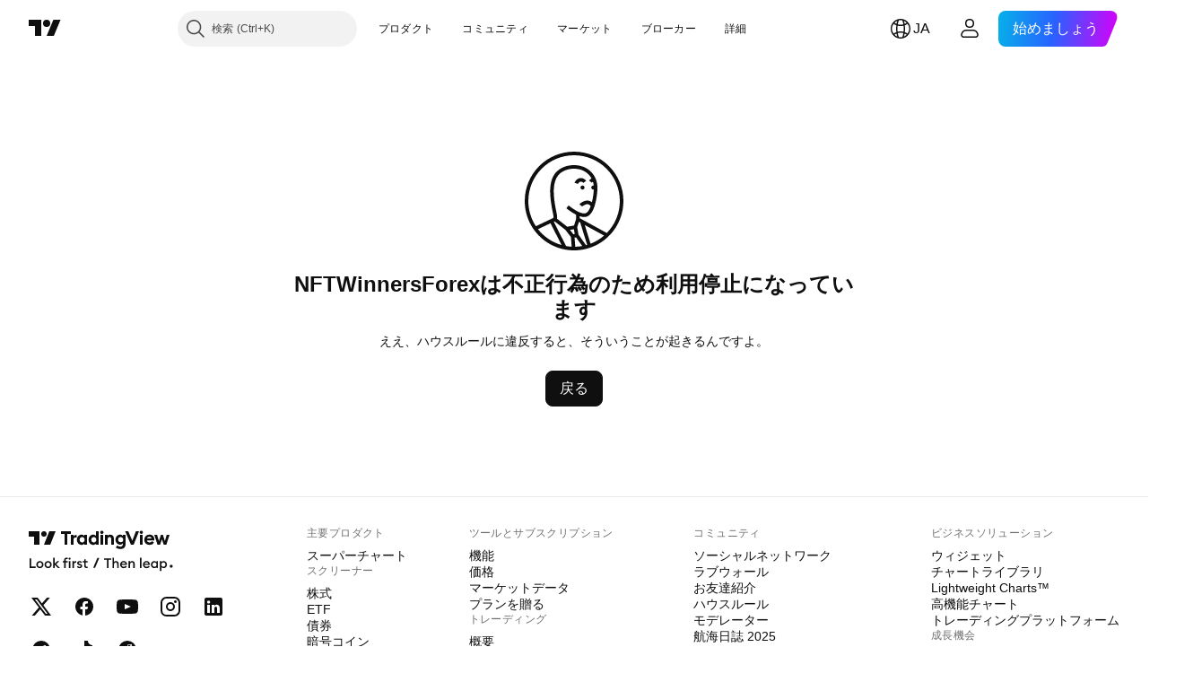

--- FILE ---
content_type: text/css; charset=utf-8
request_url: https://static.tradingview.com/static/bundles/2874.0bbeadd06467a306a503.css
body_size: -3
content:
.root-Z_Bzn46Y{margin:0 auto;max-width:640px;padding:var(--v-rhythm-header-1-space) 20px var(--v-rhythm-footer-1-space)}@supports not (container-type:inline-size){@media not (min-width:548px){[data-query-type=container] .actionButton-Z_Bzn46Y{width:100%}}}@container content-container not (min-width: 548px){[data-query-type=container] .actionButton-Z_Bzn46Y{width:100%}}@media not (min-width:548px){[data-query-type=media] .actionButton-Z_Bzn46Y{width:100%}}

--- FILE ---
content_type: application/javascript; charset=utf-8
request_url: https://static.tradingview.com/static/bundles/ja.62453.34bc02b0c1311e88bf88.js
body_size: 40
content:
(self.webpackChunktradingview=self.webpackChunktradingview||[]).push([[62453],{131517:e=>{e.exports=["戻る"]},259774:e=>{e.exports=["ええ、ハウスルールに違反すると、そういうことが起きるんですよ。"]},871571:e=>{e.exports=["{username}は不正行為のため利用停止になっています"]}}]);

--- FILE ---
content_type: application/javascript; charset=utf-8
request_url: https://static.tradingview.com/static/bundles/ja.68924.b719a3a657ed137460b6.js
body_size: 1479
content:
(self.webpackChunktradingview=self.webpackChunktradingview||[]).push([[68924],{376681:e=>{e.exports=["モバイル"]},352995:e=>{e.exports=["プランを贈る"]},297967:e=>{e.exports=["CMEグループ先物"]},617691:e=>{e.exports=["CEXペア"]},645333:e=>{e.exports=["Cookieポリシー"]},648651:e=>{e.exports=["キャリア"]},895581:e=>{e.exports=["チャートライブラリ"]},589050:e=>{e.exports=["暗号資産"]},21316:e=>{e.exports=["暗号コイン"]},150083:e=>{e.exports=["会社情報"]},831942:e=>{e.exports=["アクセシビリティ宣言"]},835722:e=>{e.exports=["高機能チャート"]},825078:e=>{e.exports=["広告"]},485746:e=>{e.exports=["アプリ"]},807445:e=>{e.exports=["債券"]},793354:e=>{e.exports=["ブログ"]},860721:e=>{e.exports=["ブローカーシステムの統合"]},919860:e=>{e.exports=["ブローカー"]},337547:e=>{e.exports=["バグバウンティ・プログラム"]},27437:e=>{e.exports=["ビジネスソリューション"]},373709:e=>{e.exports=["成長機会"]},919338:e=>{e.exports=["DEXペア"]},689132:e=>{e.exports=["デスクトップ"]},137260:e=>{e.exports=["配当"]},544409:e=>{e.exports=["免責事項"]},777188:e=>{e.exports=["ETF"]},844543:e=>{e.exports=["決算"]},846383:e=>{e.exports=["経済"]},852484:e=>{e.exports=["教育"]},365320:e=>{e.exports=["教育プログラム"]},510640:e=>{e.exports=["エディターズ・ピック"]},55579:e=>{e.exports=["Eurex先物"]},101805:e=>{e.exports=["機能"]},871538:e=>{e.exports=["フリーランサー"]},694769:e=>{e.exports=["ハウスルール"]},534049:e=>{e.exports=["ヒートマップ"]},863881:e=>{e.exports=["インジケーターとストラテジー"]},952093:e=>{e.exports=["アイデア"]},15797:e=>{e.exports=["概要"]},753304:e=>{e.exports={en:["Lightweight Charts™"]}},645759:e=>{e.exports=["モデレーター"]},787768:e=>{e.exports=["主要プロダクト"]},389313:e=>{e.exports=["その他プロダクト"]},81510:e=>{e.exports=["マーケットデータ"]},533981:e=>{e.exports=["メディアキット"]},200658:e=>{e.exports=["商品"]},219807:e=>{e.exports=["ソーシャルネットワーク"]},525025:e=>{e.exports=["セキュリティのヒント"]},463234:e=>{e.exports=["市場データ提供: {link_start}ICE Data Services{link_end}.{line_break}参照データ提供元: FactSet. Copyright © {current_year} FactSet Research Systems Inc.{line_break}© {current_year} TradingView, Inc. {line_break}Copyright © {current_year}, American Bankers Association. CUSIPデータベース提供元: FactSet Research Systems Inc. All rights reserved. {line_break}SEC提出書類およびその他ドキュメント提供元: {link_start}Quartr{link_end}."]},998504:e=>{e.exports=["スペースミッション"]},691757:e=>{e.exports=["航海日誌 {year}"]},849995:e=>{e.exports=["スペシャルオファー"]},792684:e=>{e.exports=["ステータスページ"]},921906:e=>{e.exports=["株式"]},561777:e=>{e.exports=["スーパーチャート"]},594599:e=>{e.exports=["ポリシーとセキュリティ"]},748303:e=>{e.exports=["パートナープログラム"]},777348:e=>{e.exports={en:["Pine Script"]}},340865:e=>{e.exports={en:["Pine Script®"]}},314965:e=>{e.exports=["価格"]},396570:e=>{e.exports=["プライバシーポリシー"]},174322:e=>{e.exports=["お友達紹介"]},171173:e=>{e.exports=["ラブウォール"]},305785:e=>{e.exports=["私たちについて"]},219926:e=>{e.exports=["魔術師"]},708675:e=>{e.exports=["ウィジェット"]},470805:e=>{e.exports=["ツールとサブスクリプション"]},874843:e=>{e.exports=["タロットカード"]},630254:e=>{e.exports=["利用規約"]},116575:e=>{e.exports=["C63 TradeTime"]},631439:e=>{e.exports=["{title}上のTradingView"]},208988:e=>{e.exports=["TradingViewのメインページ"]},458145:e=>{e.exports=["TradingViewストア"]},276495:e=>{e.exports=["トレーディング"]},482916:e=>{e.exports=["トレーディングプラットフォーム"]},416265:e=>{
e.exports=["米国株バンドルデータ"]}}]);

--- FILE ---
content_type: application/javascript; charset=utf-8
request_url: https://static.tradingview.com/static/bundles/user_profile_banned.97f475536195a1f66cef.js
body_size: 4990
content:
(self.webpackChunktradingview=self.webpackChunktradingview||[]).push([[5459],{478052:t=>{t.exports={button:"button-D4RPB3ZC",iconOnly:"iconOnly-D4RPB3ZC",withStartSlot:"withStartSlot-D4RPB3ZC",withEndSlot:"withEndSlot-D4RPB3ZC",startSlotWrap:"startSlotWrap-D4RPB3ZC",endSlotWrap:"endSlotWrap-D4RPB3ZC",xsmall:"xsmall-D4RPB3ZC",small:"small-D4RPB3ZC",medium:"medium-D4RPB3ZC",large:"large-D4RPB3ZC",xlarge:"xlarge-D4RPB3ZC",content:"content-D4RPB3ZC",link:"link-D4RPB3ZC",blue:"blue-D4RPB3ZC",primary:"primary-D4RPB3ZC",secondary:"secondary-D4RPB3ZC",gray:"gray-D4RPB3ZC",green:"green-D4RPB3ZC",red:"red-D4RPB3ZC",black:"black-D4RPB3ZC",slot:"slot-D4RPB3ZC",stretch:"stretch-D4RPB3ZC",grouped:"grouped-D4RPB3ZC",adjustPosition:"adjustPosition-D4RPB3ZC",firstRow:"firstRow-D4RPB3ZC",firstCol:"firstCol-D4RPB3ZC","no-corner-top-left":"no-corner-top-left-D4RPB3ZC","no-corner-top-right":"no-corner-top-right-D4RPB3ZC","no-corner-bottom-right":"no-corner-bottom-right-D4RPB3ZC","no-corner-bottom-left":"no-corner-bottom-left-D4RPB3ZC",textWrap:"textWrap-D4RPB3ZC",multilineContent:"multilineContent-D4RPB3ZC",primaryText:"primaryText-D4RPB3ZC",secondaryText:"secondaryText-D4RPB3ZC"}},357623:t=>{t.exports={root:"root-Z_Bzn46Y",actionButton:"actionButton-Z_Bzn46Y"}},764399:t=>{t.exports={container:"container-yrIMi47q",title:"title-yrIMi47q",title_normal:"title_normal-yrIMi47q",icon:"icon-yrIMi47q",text:"text-yrIMi47q",text_large:"text_large-yrIMi47q",action:"action-yrIMi47q"}},311239:(t,e,n)=>{"use strict";n.d(e,{SquareAnchorButton:()=>d.SquareAnchorButton,SquareButton:()=>u});var o=n(221191),r=n(50959),a=n(843085),s=n(301792),i=n(8626);function l(t,e){return n=>{if(e)return n.preventDefault(),void n.stopPropagation();t?.(n)}}function c(t){const{className:e,color:n,variant:o,size:r,stretch:a,iconOnly:s,startSlot:l,endSlot:c,primaryText:u,secondaryText:d,...m}=t;return{...m,...(0,i.filterDataProps)(t),...(0,i.filterAriaProps)(t)}}function u(t){const{reference:e,tooltipText:n,disabled:i,onClick:u,onMouseOver:d,onMouseOut:m,onMouseDown:C,onMouseEnter:p,"aria-disabled":f,...y}=t,{isGrouped:h,cellState:x,disablePositionAdjustment:B}=(0,r.useContext)(s.ControlGroupContext),R=(0,o.getSquareButtonClasses)({...y,isGrouped:h,cellState:x,disablePositionAdjustment:B}),S=n??(t.primaryText?[t.primaryText,t.secondaryText].join(" "):(0,a.getTextForTooltip)(t.children));return r.createElement("button",{...c(y),"aria-disabled":i||f,tabIndex:t.tabIndex??(i?-1:0),className:R,ref:e,onClick:l(u,i),onMouseDown:l(C,i),onMouseOver:l(d,i),onMouseOut:l(m,i),onMouseEnter:l(p,i),"data-overflow-tooltip-text":S},r.createElement(o.SquareButtonContent,{...y}))}var d=n(951144)},951144:(t,e,n)=>{"use strict";n.d(e,{SquareAnchorButton:()=>l});var o=n(50959),r=n(301792),a=n(8626),s=n(221191);function i(t){const{className:e,color:n,variant:o,size:r,stretch:s,iconOnly:i,startSlot:l,endSlot:c,...u}=t;return{...u,...(0,a.filterDataProps)(t),...(0,a.filterAriaProps)(t)}}function l(t){const{reference:e}=t,{isGrouped:n,cellState:a,disablePositionAdjustment:l}=(0,
o.useContext)(r.ControlGroupContext),c=(0,s.getSquareButtonClasses)({...t,isGrouped:n,cellState:a,disablePositionAdjustment:l,isAnchor:!0});return o.createElement("a",{...i(t),className:c,ref:e},o.createElement(s.SquareButtonContent,{...t}))}},221191:(t,e,n)=>{"use strict";n.d(e,{SquareButtonContent:()=>d,getSquareButtonClasses:()=>u});var o=n(50959),r=n(497754),a=n.n(r),s=n(307754),i=n(478052),l=n.n(i);const c="apply-overflow-tooltip apply-overflow-tooltip--check-children-recursively apply-overflow-tooltip--allow-text apply-common-tooltip";function u(t){const{size:e="medium",variant:n="primary",color:o="brand",stretch:r=!1,startSlot:i,endSlot:u,iconOnly:d=!1,className:m,isGrouped:C,cellState:p,disablePositionAdjustment:f=!1,primaryText:y,secondaryText:h,isAnchor:x=!1}=t,B="brand"===o?"black":o,R=function(t){let e="";return 0!==t&&(1&t&&(e=a()(e,l()["no-corner-top-left"])),2&t&&(e=a()(e,l()["no-corner-top-right"])),4&t&&(e=a()(e,l()["no-corner-bottom-right"])),8&t&&(e=a()(e,l()["no-corner-bottom-left"]))),e}((0,s.getGroupCellRemoveRoundBorders)(p)),S=d&&(i||u);return a()(m,l().button,l()[e],l()[B],l()[n],r&&l().stretch,i&&l().withStartIcon,u&&l().withEndIcon,S&&l().iconOnly,R,C&&l().grouped,C&&!f&&l().adjustPosition,C&&p.isTop&&l().firstRow,C&&p.isLeft&&l().firstCol,y&&h&&l().multilineContent,x&&l().link,c)}function d(t){const{startSlot:e,iconOnly:n,children:r,endSlot:s,primaryText:i,secondaryText:u}=t;if(e&&s&&n)return o.createElement("span",{className:a()(l().slot,l().startSlotWrap)},e);const d=n&&(e??s),m=!e&&!s&&!n&&!r&&i&&u;return o.createElement(o.Fragment,null,e&&o.createElement("span",{className:a()(l().slot,l().startSlotWrap)},e),r&&!d&&o.createElement("span",{className:l().content},r),s&&o.createElement("span",{className:a()(l().slot,l().endSlotWrap)},s),m&&!d&&function(t){return t.primaryText&&t.secondaryText&&o.createElement("div",{className:a()(l().textWrap,c)},o.createElement("span",{className:l().primaryText}," ",t.primaryText," "),"string"==typeof t.secondaryText?o.createElement("span",{className:l().secondaryText}," ",t.secondaryText," "):o.createElement("span",{className:l().secondaryText},o.createElement("span",null,t.secondaryText.firstLine),o.createElement("span",null,t.secondaryText.secondLine)))}(t))}},307754:(t,e,n)=>{"use strict";function o(t){let e=0;return t.isTop&&t.isLeft||(e+=1),t.isTop&&t.isRight||(e+=2),t.isBottom&&t.isLeft||(e+=8),t.isBottom&&t.isRight||(e+=4),e}n.d(e,{getGroupCellRemoveRoundBorders:()=>o})},585843:(t,e,n)=>{"use strict";n.d(e,{USER_PROFILE_SSR_SELECTOR:()=>o});const o=".js-user-profile"},230845:(t,e,n)=>{"use strict";n.d(e,{hydrateReactRoot:()=>i});var o=n(50959),r=n(632227),a=n(904237),s=n(957114);function i(t,e,n="legacy"){const i=o.createElement(s.TVAppContextProvider,{renderMode:n},t);if("modern"===n){const t=(0,a.hydrateRoot)(e,i);return{render(e){t.render(o.createElement(s.TVAppContextProvider,{renderMode:n},e))},unmount(){t.unmount()}}}return r.hydrate(i,e),{render(t){r.render(o.createElement(s.TVAppContextProvider,{renderMode:n},t),e)},unmount(){
r.unmountComponentAtNode(e)}}}},402863:(t,e,n)=>{"use strict";n.d(e,{getComponentInitData:()=>a,getComponentRenderMode:()=>s});var o=n(650151),r=n(588948);function a(t){return(0,r.getFreshInitData)()[(0,o.ensureDefined)(t.dataset.propsId)]}function s(t){return t.dataset.renderMode??"legacy"}},72498:(t,e,n)=>{"use strict";n.d(e,{hydrate:()=>i});var o=n(50959),r=n(650151),a=n(402863),s=n(230845);function i(t,e){const n=(0,r.ensureNotNull)(document.querySelector(e)),i=(0,a.getComponentRenderMode)(n);return(0,s.hydrateReactRoot)(o.createElement(t,{...(0,a.getComponentInitData)(n)}),n,i).unmount}},376240:(t,e,n)=>{"use strict";n.d(e,{initFromInitData:()=>a});var o=n(588948),r=n(909740);function a(){(0,o.updateInitData)();const t=(0,o.getInitData)();!r.watchedTheme.value()&&"theme"in t&&(0,r.setTheme)(t.theme)}},909740:(t,e,n)=>{"use strict";n.d(e,{setTheme:()=>r,watchedTheme:()=>o});const o=new(n(77294).WatchedValue);function r(t){o.setValue(t)}o.subscribe((t=>{!function(t,e=window){const n="theme-"+t,o=e.document.documentElement.classList;for(const t of Array.from(o))t.startsWith("theme-")&&t!==n&&o.remove(t);o.add(n),e.document.documentElement.dataset.theme=t}(t,window)}))},277694:(t,e,n)=>{"use strict";n.d(e,{EmptyStateBlockTitle:()=>i});var o=n(497754),r=n.n(o),a=n(50959),s=n(764399);function i(t){const{title:e,tagName:n,titleSize:o,className:i}=t,l=n||"strong";return a.createElement(l,{className:r()(s.title,s[`title_${o}`],i)},e)}},97275:(t,e,n)=>{"use strict";n.d(e,{EmptyStateBlock:()=>i});var o=n(50959),r=n(497754),a=n(277694),s=n(764399);const i=(0,o.forwardRef)((function(t,e){return o.createElement("div",{className:r(s.container,t.className),ref:e},o.createElement("div",{className:r(s.icon,t.iconClass)},t.icon),t.title&&o.createElement(a.EmptyStateBlockTitle,{title:t.title,titleSize:t.titleSize,tagName:t.titleTagName,className:t.titleClass}),t.text&&o.createElement("div",{className:r(s.text,"large"===t.textSize&&s.text_large,t.textClass)},t.text),t.action&&o.createElement("div",{className:s.action},t.action))}))},614083:(t,e,n)=>{"use strict";var o=n(376240),r=n(72498),a=n(50959),s=n(444372),i=n(311239),l=n(79205),c=n(97275),u=n(471271),d=n.n(u),m=n(357623),C=n.n(m);function p(t){const{username:e}=t;return a.createElement("div",{className:C().root},a.createElement(c.EmptyStateBlock,{icon:a.createElement(l.Icon,{icon:d()}),title:s.t(null,{replace:{username:e}},n(871571)),text:s.t(null,void 0,n(259774)),action:a.createElement(i.SquareButton,{className:C().actionButton,onClick:function(){window.history.length>1?window.history.back():window.location.href="/"}},s.t(null,{context:"Button label on an empty state page that returns the user to the previous screen"},n(131517)))}))}var f=n(585843);(0,o.initFromInitData)(),(0,r.hydrate)((function(t){const{username:e}=t;return a.createElement(p,{username:e})}),f.USER_PROFILE_SSR_SELECTOR)},471271:t=>{
t.exports='<svg xmlns="http://www.w3.org/2000/svg" viewBox="0 0 120 120" width="120" height="120" fill="none"><path fill="currentColor" d="M60 5C90.3756 5 115 29.6245 115 60C115 90.3755 90.3756 115 60 115C29.6244 115 5.00016 90.3755 5 60C5.00016 29.6245 29.6244 5 60 5ZM60.5703 100.88L61.3496 110.981C63.9908 110.913 66.5819 110.644 69.1084 110.188L62.1787 100.469L60.5703 100.88ZM37.375 83.0498L51.0967 110.226C53.1365 110.585 55.2183 110.822 57.334 110.931L56.498 100.106L50.4229 92.2236L38.2275 82.6445L37.375 83.0498ZM63.5127 89.2412L64.9062 97.4043L73.3428 109.236C73.7669 109.122 74.1887 109.001 74.6084 108.876L66.8623 83.9902L65.4561 83.2207L63.5127 89.2412ZM19.7998 91.3857C26.3649 99.7826 35.5026 106.071 46.0283 109.062L33.7598 84.7637L19.7998 91.3857ZM78.3945 107.581C83.9412 105.435 89.0182 102.347 93.4307 98.5137L71.9102 86.75L78.3945 107.581ZM55.4521 92.1953L59.2275 97.0947L60.7295 96.71L59.8262 91.416L55.4521 92.1953ZM60 9C31.8336 9 9.00016 31.8336 9 60C9.00006 70.3773 12.1021 80.0297 17.4258 88.084L37.0664 78.7686C37.1557 78.4416 37.2061 77.7699 36.9863 76.3369C36.8403 75.3848 36.6076 74.2528 36.3164 72.8516C36.1005 71.8127 35.8565 70.6436 35.6045 69.3428L35.3506 67.998C34.1395 61.3952 33.1164 54.0199 33.3857 47.1064C33.6543 40.2149 35.2159 33.5167 39.4277 28.5137L39.4453 28.4932L39.4639 28.4727C44.9937 22.262 52.9295 19.9523 60.2324 20.001L60.9219 20.0127C75.3493 20.4327 86.0498 30.9774 86.0498 45.3477C86.0497 48.945 85.3612 56.7664 83.4023 63.7412C82.4252 67.2202 81.0909 70.6412 79.2646 73.2334C77.494 75.7465 75.0493 77.7536 71.8262 77.8721L71.5117 77.877C69.8849 77.8744 68.0776 77.5085 66.2949 76.9307V79.1211L96.4873 95.626C105.464 86.4331 111 73.864 111 60C111 31.8336 88.1664 9 60 9ZM60.2051 24.001C53.6984 23.9577 47.0258 26.0134 42.4756 31.1045C39.0936 35.1312 37.6343 40.7839 37.3818 47.2627C37.1301 53.7274 38.088 60.7551 39.2842 67.2764L39.5312 68.583C39.7764 69.8484 40.0153 70.9926 40.2324 72.0371C40.5185 73.4134 40.7743 74.6542 40.9395 75.7305C41.139 77.0313 41.271 78.4259 40.9561 79.7002L52.3877 88.6787L59.9248 87.3359L62.2949 79.9922V75.2734C58.2167 73.2277 53.9048 70.0706 51.3906 68.0596L53.8887 64.9365C56.5818 67.0907 61.1847 70.4216 65.1162 72.1924L65.5566 72.3848C67.7548 73.3249 69.9118 73.8744 71.5176 73.877L71.8066 73.8672C73.2489 73.763 74.6386 72.8535 75.9941 70.9297C76.9506 69.5721 77.7899 67.8344 78.5176 65.8623C77.9379 64.5623 76.2309 63.511 74.7588 63.5107C73.898 63.5108 72.6833 63.8601 71.4756 64.4619C70.2436 65.076 69.394 65.7637 69.1094 66.1387L65.9238 63.7207C66.7477 62.6352 68.2268 61.6128 69.6914 60.8828C71.1803 60.1408 73.0325 59.5108 74.7588 59.5107C76.5202 59.5109 78.4011 60.1924 79.8945 61.3691C81.2128 56.1798 81.8276 50.6555 81.9971 47.1768C81.8195 47.2218 81.634 47.249 81.4424 47.249C80.1979 47.2489 79.1888 46.2396 79.1885 44.9951C79.1886 43.7505 80.1978 42.7414 81.4424 42.7412C81.6034 42.7412 81.7606 42.7589 81.9121 42.791C81.7547 41.3262 81.4619 39.9187 81.0449 38.5791C81.0348 38.5844 81.0238 38.5902 81.0137 38.5957C80.6058 38.8188 80.1999 39.1933 79.8691 39.6221L76.7012 37.1797C77.2883 36.4185 78.2469 35.4614 79.4922 34.8848C76.0028 28.4338 69.2113 24.2524 60.7979 24.0107L60.2051 24.001ZM69.4209 42.7412C70.6656 42.7412 71.6747 43.7504 71.6748 44.9951C71.6745 46.2397 70.6655 47.249 69.4209 47.249C68.1765 47.2488 67.1673 46.2395 67.167 44.9951C67.1671 43.7506 68.1764 42.7414 69.4209 42.7412ZM67.7852 34.3809C70.4956 34.4785 72.4371 36.0639 73.4678 37.6582L70.1084 39.8291C69.6323 39.0929 68.8189 38.46 67.7393 38.3838L67.5205 38.376C66.7869 38.3761 66.0678 38.7478 65.4062 39.3926C64.7268 40.055 64.3462 40.7783 64.2832 40.9541L60.5176 39.6035C60.8055 38.8004 61.5436 37.5721 62.6143 36.5283C63.7036 35.4666 65.3699 34.3761 67.5205 34.376L67.7852 34.3809Z"/></svg>'
}},t=>{t.O(0,[62453,35954,16303,2874,11389,68555,23454,6140,80954,91676,7738,36511,83436,78006,78819,19646,80152,12568,61466,15646,61593,48372,15828,53910,2800,97695,9331,90580,32227,21281,22665,12886,22023,2373,14483,51662,68134,93243,59298,36414,72318,23298,91834,81015,89282,86348],(()=>{return e=614083,t(t.s=e);var e}));t.O()}]);